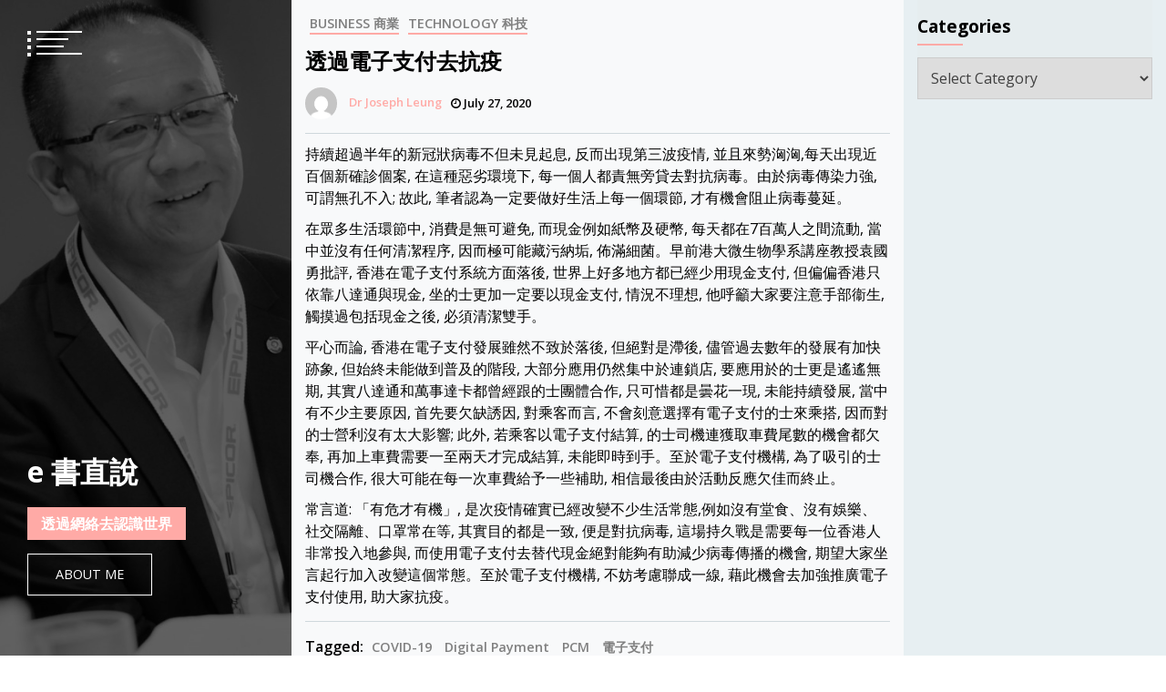

--- FILE ---
content_type: text/html; charset=UTF-8
request_url: http://joseph.hk/2020/07/27/%E9%80%8F%E9%81%8E%E9%9B%BB%E5%AD%90%E6%94%AF%E4%BB%98%E5%8E%BB%E6%8A%97%E7%96%AB/
body_size: 10669
content:
<!doctype html>
<html lang="en-US">
<head>
	<meta charset="UTF-8">
	<meta name="viewport" content="width=device-width, initial-scale=1">
	<link rel="profile" href="https://gmpg.org/xfn/11">

	<title>透過電子支付去抗疫 &#8211; e 書直說</title>
<meta name='robots' content='max-image-preview:large' />
	<style>img:is([sizes="auto" i], [sizes^="auto," i]) { contain-intrinsic-size: 3000px 1500px }</style>
	<link rel='dns-prefetch' href='//fonts.googleapis.com' />
<link rel="alternate" type="application/rss+xml" title="e 書直說 &raquo; Feed" href="http://joseph.hk/feed/" />
<link rel="alternate" type="application/rss+xml" title="e 書直說 &raquo; Comments Feed" href="http://joseph.hk/comments/feed/" />
<script type="text/javascript">
/* <![CDATA[ */
window._wpemojiSettings = {"baseUrl":"https:\/\/s.w.org\/images\/core\/emoji\/15.0.3\/72x72\/","ext":".png","svgUrl":"https:\/\/s.w.org\/images\/core\/emoji\/15.0.3\/svg\/","svgExt":".svg","source":{"concatemoji":"http:\/\/joseph.hk\/wp-includes\/js\/wp-emoji-release.min.js?ver=6.7.4"}};
/*! This file is auto-generated */
!function(i,n){var o,s,e;function c(e){try{var t={supportTests:e,timestamp:(new Date).valueOf()};sessionStorage.setItem(o,JSON.stringify(t))}catch(e){}}function p(e,t,n){e.clearRect(0,0,e.canvas.width,e.canvas.height),e.fillText(t,0,0);var t=new Uint32Array(e.getImageData(0,0,e.canvas.width,e.canvas.height).data),r=(e.clearRect(0,0,e.canvas.width,e.canvas.height),e.fillText(n,0,0),new Uint32Array(e.getImageData(0,0,e.canvas.width,e.canvas.height).data));return t.every(function(e,t){return e===r[t]})}function u(e,t,n){switch(t){case"flag":return n(e,"\ud83c\udff3\ufe0f\u200d\u26a7\ufe0f","\ud83c\udff3\ufe0f\u200b\u26a7\ufe0f")?!1:!n(e,"\ud83c\uddfa\ud83c\uddf3","\ud83c\uddfa\u200b\ud83c\uddf3")&&!n(e,"\ud83c\udff4\udb40\udc67\udb40\udc62\udb40\udc65\udb40\udc6e\udb40\udc67\udb40\udc7f","\ud83c\udff4\u200b\udb40\udc67\u200b\udb40\udc62\u200b\udb40\udc65\u200b\udb40\udc6e\u200b\udb40\udc67\u200b\udb40\udc7f");case"emoji":return!n(e,"\ud83d\udc26\u200d\u2b1b","\ud83d\udc26\u200b\u2b1b")}return!1}function f(e,t,n){var r="undefined"!=typeof WorkerGlobalScope&&self instanceof WorkerGlobalScope?new OffscreenCanvas(300,150):i.createElement("canvas"),a=r.getContext("2d",{willReadFrequently:!0}),o=(a.textBaseline="top",a.font="600 32px Arial",{});return e.forEach(function(e){o[e]=t(a,e,n)}),o}function t(e){var t=i.createElement("script");t.src=e,t.defer=!0,i.head.appendChild(t)}"undefined"!=typeof Promise&&(o="wpEmojiSettingsSupports",s=["flag","emoji"],n.supports={everything:!0,everythingExceptFlag:!0},e=new Promise(function(e){i.addEventListener("DOMContentLoaded",e,{once:!0})}),new Promise(function(t){var n=function(){try{var e=JSON.parse(sessionStorage.getItem(o));if("object"==typeof e&&"number"==typeof e.timestamp&&(new Date).valueOf()<e.timestamp+604800&&"object"==typeof e.supportTests)return e.supportTests}catch(e){}return null}();if(!n){if("undefined"!=typeof Worker&&"undefined"!=typeof OffscreenCanvas&&"undefined"!=typeof URL&&URL.createObjectURL&&"undefined"!=typeof Blob)try{var e="postMessage("+f.toString()+"("+[JSON.stringify(s),u.toString(),p.toString()].join(",")+"));",r=new Blob([e],{type:"text/javascript"}),a=new Worker(URL.createObjectURL(r),{name:"wpTestEmojiSupports"});return void(a.onmessage=function(e){c(n=e.data),a.terminate(),t(n)})}catch(e){}c(n=f(s,u,p))}t(n)}).then(function(e){for(var t in e)n.supports[t]=e[t],n.supports.everything=n.supports.everything&&n.supports[t],"flag"!==t&&(n.supports.everythingExceptFlag=n.supports.everythingExceptFlag&&n.supports[t]);n.supports.everythingExceptFlag=n.supports.everythingExceptFlag&&!n.supports.flag,n.DOMReady=!1,n.readyCallback=function(){n.DOMReady=!0}}).then(function(){return e}).then(function(){var e;n.supports.everything||(n.readyCallback(),(e=n.source||{}).concatemoji?t(e.concatemoji):e.wpemoji&&e.twemoji&&(t(e.twemoji),t(e.wpemoji)))}))}((window,document),window._wpemojiSettings);
/* ]]> */
</script>
<style id='wp-emoji-styles-inline-css' type='text/css'>

	img.wp-smiley, img.emoji {
		display: inline !important;
		border: none !important;
		box-shadow: none !important;
		height: 1em !important;
		width: 1em !important;
		margin: 0 0.07em !important;
		vertical-align: -0.1em !important;
		background: none !important;
		padding: 0 !important;
	}
</style>
<link rel='stylesheet' id='wp-block-library-css' href='http://joseph.hk/wp-includes/css/dist/block-library/style.min.css?ver=6.7.4' type='text/css' media='all' />
<style id='classic-theme-styles-inline-css' type='text/css'>
/*! This file is auto-generated */
.wp-block-button__link{color:#fff;background-color:#32373c;border-radius:9999px;box-shadow:none;text-decoration:none;padding:calc(.667em + 2px) calc(1.333em + 2px);font-size:1.125em}.wp-block-file__button{background:#32373c;color:#fff;text-decoration:none}
</style>
<style id='global-styles-inline-css' type='text/css'>
:root{--wp--preset--aspect-ratio--square: 1;--wp--preset--aspect-ratio--4-3: 4/3;--wp--preset--aspect-ratio--3-4: 3/4;--wp--preset--aspect-ratio--3-2: 3/2;--wp--preset--aspect-ratio--2-3: 2/3;--wp--preset--aspect-ratio--16-9: 16/9;--wp--preset--aspect-ratio--9-16: 9/16;--wp--preset--color--black: #000000;--wp--preset--color--cyan-bluish-gray: #abb8c3;--wp--preset--color--white: #ffffff;--wp--preset--color--pale-pink: #f78da7;--wp--preset--color--vivid-red: #cf2e2e;--wp--preset--color--luminous-vivid-orange: #ff6900;--wp--preset--color--luminous-vivid-amber: #fcb900;--wp--preset--color--light-green-cyan: #7bdcb5;--wp--preset--color--vivid-green-cyan: #00d084;--wp--preset--color--pale-cyan-blue: #8ed1fc;--wp--preset--color--vivid-cyan-blue: #0693e3;--wp--preset--color--vivid-purple: #9b51e0;--wp--preset--gradient--vivid-cyan-blue-to-vivid-purple: linear-gradient(135deg,rgba(6,147,227,1) 0%,rgb(155,81,224) 100%);--wp--preset--gradient--light-green-cyan-to-vivid-green-cyan: linear-gradient(135deg,rgb(122,220,180) 0%,rgb(0,208,130) 100%);--wp--preset--gradient--luminous-vivid-amber-to-luminous-vivid-orange: linear-gradient(135deg,rgba(252,185,0,1) 0%,rgba(255,105,0,1) 100%);--wp--preset--gradient--luminous-vivid-orange-to-vivid-red: linear-gradient(135deg,rgba(255,105,0,1) 0%,rgb(207,46,46) 100%);--wp--preset--gradient--very-light-gray-to-cyan-bluish-gray: linear-gradient(135deg,rgb(238,238,238) 0%,rgb(169,184,195) 100%);--wp--preset--gradient--cool-to-warm-spectrum: linear-gradient(135deg,rgb(74,234,220) 0%,rgb(151,120,209) 20%,rgb(207,42,186) 40%,rgb(238,44,130) 60%,rgb(251,105,98) 80%,rgb(254,248,76) 100%);--wp--preset--gradient--blush-light-purple: linear-gradient(135deg,rgb(255,206,236) 0%,rgb(152,150,240) 100%);--wp--preset--gradient--blush-bordeaux: linear-gradient(135deg,rgb(254,205,165) 0%,rgb(254,45,45) 50%,rgb(107,0,62) 100%);--wp--preset--gradient--luminous-dusk: linear-gradient(135deg,rgb(255,203,112) 0%,rgb(199,81,192) 50%,rgb(65,88,208) 100%);--wp--preset--gradient--pale-ocean: linear-gradient(135deg,rgb(255,245,203) 0%,rgb(182,227,212) 50%,rgb(51,167,181) 100%);--wp--preset--gradient--electric-grass: linear-gradient(135deg,rgb(202,248,128) 0%,rgb(113,206,126) 100%);--wp--preset--gradient--midnight: linear-gradient(135deg,rgb(2,3,129) 0%,rgb(40,116,252) 100%);--wp--preset--font-size--small: 13px;--wp--preset--font-size--medium: 20px;--wp--preset--font-size--large: 36px;--wp--preset--font-size--x-large: 42px;--wp--preset--spacing--20: 0.44rem;--wp--preset--spacing--30: 0.67rem;--wp--preset--spacing--40: 1rem;--wp--preset--spacing--50: 1.5rem;--wp--preset--spacing--60: 2.25rem;--wp--preset--spacing--70: 3.38rem;--wp--preset--spacing--80: 5.06rem;--wp--preset--shadow--natural: 6px 6px 9px rgba(0, 0, 0, 0.2);--wp--preset--shadow--deep: 12px 12px 50px rgba(0, 0, 0, 0.4);--wp--preset--shadow--sharp: 6px 6px 0px rgba(0, 0, 0, 0.2);--wp--preset--shadow--outlined: 6px 6px 0px -3px rgba(255, 255, 255, 1), 6px 6px rgba(0, 0, 0, 1);--wp--preset--shadow--crisp: 6px 6px 0px rgba(0, 0, 0, 1);}:where(.is-layout-flex){gap: 0.5em;}:where(.is-layout-grid){gap: 0.5em;}body .is-layout-flex{display: flex;}.is-layout-flex{flex-wrap: wrap;align-items: center;}.is-layout-flex > :is(*, div){margin: 0;}body .is-layout-grid{display: grid;}.is-layout-grid > :is(*, div){margin: 0;}:where(.wp-block-columns.is-layout-flex){gap: 2em;}:where(.wp-block-columns.is-layout-grid){gap: 2em;}:where(.wp-block-post-template.is-layout-flex){gap: 1.25em;}:where(.wp-block-post-template.is-layout-grid){gap: 1.25em;}.has-black-color{color: var(--wp--preset--color--black) !important;}.has-cyan-bluish-gray-color{color: var(--wp--preset--color--cyan-bluish-gray) !important;}.has-white-color{color: var(--wp--preset--color--white) !important;}.has-pale-pink-color{color: var(--wp--preset--color--pale-pink) !important;}.has-vivid-red-color{color: var(--wp--preset--color--vivid-red) !important;}.has-luminous-vivid-orange-color{color: var(--wp--preset--color--luminous-vivid-orange) !important;}.has-luminous-vivid-amber-color{color: var(--wp--preset--color--luminous-vivid-amber) !important;}.has-light-green-cyan-color{color: var(--wp--preset--color--light-green-cyan) !important;}.has-vivid-green-cyan-color{color: var(--wp--preset--color--vivid-green-cyan) !important;}.has-pale-cyan-blue-color{color: var(--wp--preset--color--pale-cyan-blue) !important;}.has-vivid-cyan-blue-color{color: var(--wp--preset--color--vivid-cyan-blue) !important;}.has-vivid-purple-color{color: var(--wp--preset--color--vivid-purple) !important;}.has-black-background-color{background-color: var(--wp--preset--color--black) !important;}.has-cyan-bluish-gray-background-color{background-color: var(--wp--preset--color--cyan-bluish-gray) !important;}.has-white-background-color{background-color: var(--wp--preset--color--white) !important;}.has-pale-pink-background-color{background-color: var(--wp--preset--color--pale-pink) !important;}.has-vivid-red-background-color{background-color: var(--wp--preset--color--vivid-red) !important;}.has-luminous-vivid-orange-background-color{background-color: var(--wp--preset--color--luminous-vivid-orange) !important;}.has-luminous-vivid-amber-background-color{background-color: var(--wp--preset--color--luminous-vivid-amber) !important;}.has-light-green-cyan-background-color{background-color: var(--wp--preset--color--light-green-cyan) !important;}.has-vivid-green-cyan-background-color{background-color: var(--wp--preset--color--vivid-green-cyan) !important;}.has-pale-cyan-blue-background-color{background-color: var(--wp--preset--color--pale-cyan-blue) !important;}.has-vivid-cyan-blue-background-color{background-color: var(--wp--preset--color--vivid-cyan-blue) !important;}.has-vivid-purple-background-color{background-color: var(--wp--preset--color--vivid-purple) !important;}.has-black-border-color{border-color: var(--wp--preset--color--black) !important;}.has-cyan-bluish-gray-border-color{border-color: var(--wp--preset--color--cyan-bluish-gray) !important;}.has-white-border-color{border-color: var(--wp--preset--color--white) !important;}.has-pale-pink-border-color{border-color: var(--wp--preset--color--pale-pink) !important;}.has-vivid-red-border-color{border-color: var(--wp--preset--color--vivid-red) !important;}.has-luminous-vivid-orange-border-color{border-color: var(--wp--preset--color--luminous-vivid-orange) !important;}.has-luminous-vivid-amber-border-color{border-color: var(--wp--preset--color--luminous-vivid-amber) !important;}.has-light-green-cyan-border-color{border-color: var(--wp--preset--color--light-green-cyan) !important;}.has-vivid-green-cyan-border-color{border-color: var(--wp--preset--color--vivid-green-cyan) !important;}.has-pale-cyan-blue-border-color{border-color: var(--wp--preset--color--pale-cyan-blue) !important;}.has-vivid-cyan-blue-border-color{border-color: var(--wp--preset--color--vivid-cyan-blue) !important;}.has-vivid-purple-border-color{border-color: var(--wp--preset--color--vivid-purple) !important;}.has-vivid-cyan-blue-to-vivid-purple-gradient-background{background: var(--wp--preset--gradient--vivid-cyan-blue-to-vivid-purple) !important;}.has-light-green-cyan-to-vivid-green-cyan-gradient-background{background: var(--wp--preset--gradient--light-green-cyan-to-vivid-green-cyan) !important;}.has-luminous-vivid-amber-to-luminous-vivid-orange-gradient-background{background: var(--wp--preset--gradient--luminous-vivid-amber-to-luminous-vivid-orange) !important;}.has-luminous-vivid-orange-to-vivid-red-gradient-background{background: var(--wp--preset--gradient--luminous-vivid-orange-to-vivid-red) !important;}.has-very-light-gray-to-cyan-bluish-gray-gradient-background{background: var(--wp--preset--gradient--very-light-gray-to-cyan-bluish-gray) !important;}.has-cool-to-warm-spectrum-gradient-background{background: var(--wp--preset--gradient--cool-to-warm-spectrum) !important;}.has-blush-light-purple-gradient-background{background: var(--wp--preset--gradient--blush-light-purple) !important;}.has-blush-bordeaux-gradient-background{background: var(--wp--preset--gradient--blush-bordeaux) !important;}.has-luminous-dusk-gradient-background{background: var(--wp--preset--gradient--luminous-dusk) !important;}.has-pale-ocean-gradient-background{background: var(--wp--preset--gradient--pale-ocean) !important;}.has-electric-grass-gradient-background{background: var(--wp--preset--gradient--electric-grass) !important;}.has-midnight-gradient-background{background: var(--wp--preset--gradient--midnight) !important;}.has-small-font-size{font-size: var(--wp--preset--font-size--small) !important;}.has-medium-font-size{font-size: var(--wp--preset--font-size--medium) !important;}.has-large-font-size{font-size: var(--wp--preset--font-size--large) !important;}.has-x-large-font-size{font-size: var(--wp--preset--font-size--x-large) !important;}
:where(.wp-block-post-template.is-layout-flex){gap: 1.25em;}:where(.wp-block-post-template.is-layout-grid){gap: 1.25em;}
:where(.wp-block-columns.is-layout-flex){gap: 2em;}:where(.wp-block-columns.is-layout-grid){gap: 2em;}
:root :where(.wp-block-pullquote){font-size: 1.5em;line-height: 1.6;}
</style>
<link rel='stylesheet' id='contact-form-7-css' href='http://joseph.hk/wp-content/plugins/contact-form-7/includes/css/styles.css?ver=5.8.6' type='text/css' media='all' />
<link rel='stylesheet' id='font-awesome-css' href='http://joseph.hk/wp-content/plugins/elementor/assets/lib/font-awesome/css/font-awesome.min.css?ver=4.7.0' type='text/css' media='all' />
<link rel='stylesheet' id='slick-css' href='http://joseph.hk/wp-content/themes/eportfolio/assets/libraries/slick/css/slick.css?ver=6.7.4' type='text/css' media='all' />
<link rel='stylesheet' id='magnific-css' href='http://joseph.hk/wp-content/themes/eportfolio/assets/libraries/magnific/css/magnific-popup.css?ver=6.7.4' type='text/css' media='all' />
<link rel='stylesheet' id='eportfolio-google-fonts-css' href='https://fonts.googleapis.com/css?family=Open%20Sans:300,300i,400,400i,600,600i,700,700i,800,800i' type='text/css' media='all' />
<link rel='stylesheet' id='eportfolio-style-css' href='http://joseph.hk/wp-content/themes/eportfolio/style.css?ver=6.7.4' type='text/css' media='all' />
<style id='eportfolio-style-inline-css' type='text/css'>

			.post-navigation .nav-previous { background-image: url(http://joseph.hk/wp-content/uploads/2020/07/-e1594961042779.jpg); }
			.post-navigation .nav-previous .post-title, .post-navigation .nav-previous a:hover .post-title, .post-navigation .nav-previous a:focus .post-title, .post-navigation .nav-previous .meta-nav { color: #fff; }
			.post-navigation .nav-previous a:before { background-color: rgba(0, 0, 0, 0.4); }
		
			.post-navigation .nav-next { background-image: url(http://joseph.hk/wp-content/uploads/2020/08/-scaled-e1596802503690.jpg); border-top: 0; }
			.post-navigation .nav-next .post-title, .post-navigation .nav-next a:hover .post-title, .post-navigation .nav-next a:focus .post-title, .post-navigation .nav-next .meta-nav { color: #fff; }
			.post-navigation .nav-next a:before { background-color: rgba(0, 0, 0, 0.4); }
		
</style>
<script type="text/javascript" src="http://joseph.hk/wp-includes/js/jquery/jquery.min.js?ver=3.7.1" id="jquery-core-js"></script>
<script type="text/javascript" src="http://joseph.hk/wp-includes/js/jquery/jquery-migrate.min.js?ver=3.4.1" id="jquery-migrate-js"></script>
<link rel="https://api.w.org/" href="http://joseph.hk/wp-json/" /><link rel="alternate" title="JSON" type="application/json" href="http://joseph.hk/wp-json/wp/v2/posts/266" /><link rel="EditURI" type="application/rsd+xml" title="RSD" href="http://joseph.hk/xmlrpc.php?rsd" />
<meta name="generator" content="WordPress 6.7.4" />
<link rel="canonical" href="http://joseph.hk/2020/07/27/%e9%80%8f%e9%81%8e%e9%9b%bb%e5%ad%90%e6%94%af%e4%bb%98%e5%8e%bb%e6%8a%97%e7%96%ab/" />
<link rel='shortlink' href='http://joseph.hk/?p=266' />
<link rel="alternate" title="oEmbed (JSON)" type="application/json+oembed" href="http://joseph.hk/wp-json/oembed/1.0/embed?url=http%3A%2F%2Fjoseph.hk%2F2020%2F07%2F27%2F%25e9%2580%258f%25e9%2581%258e%25e9%259b%25bb%25e5%25ad%2590%25e6%2594%25af%25e4%25bb%2598%25e5%258e%25bb%25e6%258a%2597%25e7%2596%25ab%2F" />
<link rel="alternate" title="oEmbed (XML)" type="text/xml+oembed" href="http://joseph.hk/wp-json/oembed/1.0/embed?url=http%3A%2F%2Fjoseph.hk%2F2020%2F07%2F27%2F%25e9%2580%258f%25e9%2581%258e%25e9%259b%25bb%25e5%25ad%2590%25e6%2594%25af%25e4%25bb%2598%25e5%258e%25bb%25e6%258a%2597%25e7%2596%25ab%2F&#038;format=xml" />
<meta name="generator" content="Elementor 3.18.3; features: e_dom_optimization, e_optimized_assets_loading, e_optimized_css_loading, additional_custom_breakpoints, block_editor_assets_optimize, e_image_loading_optimization; settings: css_print_method-external, google_font-enabled, font_display-auto">
		<style type="text/css">
		        .site-title a,
        #masthead ul.twp-social-icons.twp-social-icons-white a {
            color: #;
        }

        #masthead .twp-menu-icon.twp-white-menu-icon span:before,
        #masthead .twp-menu-icon.twp-white-menu-icon span:after {
            background-color: #;
        }
				</style>
		</head>

<body class="post-template-default single single-post postid-266 single-format-standard right-sidebar elementor-default elementor-kit-645">
		<div id="page" class="site twp-page-content">
		<a class="skip-link screen-reader-text" href="#content">Skip to content</a>
				<header id="masthead" class="site-header twp-header  data-bg twp-overlay-black" data-background="http://joseph.hk/wp-content/uploads/2020/04/cropped-190807_0079BW-scaled-e1587580706993.jpg">
			<div class="twp-menu-section twp-w-100">
				<div class="twp-menu-icon twp-white-menu-icon" id="twp-menu-icon">
					<button>
						<span></span>
						<span></span>
						<span></span>
						<span></span>
					</button>
				</div>
                			</div>
			<div class="site-branding">
				<div class="twp-wrapper">
										<h1 class="site-title"><a href="http://joseph.hk/" rel="home">e 書直說</a></h1>
					
											<p class="site-description">透過網絡去認識世界</p>
															
											<div class="twp-btn-section">
							<a href="" class="twp-border-btn twp-border-btn-white">About Me</a>
						</div>
					
				</div>
				
			</div><!-- .site-branding -->

		
			<!-- primary nav -->
			<nav id="site-navigation" class="main-navigation twp-nav-section">
				<button class="menu-toggle" aria-controls="primary-menu" aria-expanded="false">Primary Menu</button>
				<div class="menu-primary-2-container"><ul id="primary-menu" class="menu"><li id="menu-item-19" class="menu-item menu-item-type-custom menu-item-object-custom menu-item-home menu-item-19"><div class="submenu-wrapper"><a href="http://joseph.hk/">Home</a></div></li>
</ul></div>			</nav><!-- #site-navigation -->
		</header><!-- #masthead -->
        
        			<div class="twp-preloader" id="preloader">
				<div class="status" id="status">
					<div class="twp-square"></div>
					<div class="twp-square"></div>
					<div class="twp-square"></div>
					<div class="twp-square"></div>
				</div>
				<div class="twp-preloader" id="preloader">
					<div class="status" id="status">
						<div class="twp-square"></div>
						<div class="twp-square"></div>
						<div class="twp-square"></div>
						<div class="twp-square"></div>
					</div>
				</div>
			</div>
				<div id="content" class="content-area twp-min-height">
	<div id="primary" class="content-area">
		<main id="main" class="site-main">

		
<article id="post-266" class="twp-single-article post-266 post type-post status-publish format-standard has-post-thumbnail hentry category-business- category-technology tag-covid-19 tag-digital-payment tag-pcm tag-129">
	<header class="entry-header">
		<div class="twp-categories twp-categories-with-line">
			<ul class="cat-links"><li>
                             <a href="http://joseph.hk/category/business-%e5%95%86%e6%a5%ad/"> 
                                 BUSINESS 商業
                             </a>
                        </li><li>
                             <a href="http://joseph.hk/category/technology/"> 
                                 TECHNOLOGY 科技
                             </a>
                        </li></ul>		</div>
		<h2 class="entry-title">透過電子支付去抗疫</h2>			<div class="twp-author-meta">
				
			<a href="http://joseph.hk/author/joseph/">
				<span class="twp-author-image"><img src="https://secure.gravatar.com/avatar/bb616a4f9fb87de962f4005d9024dd88?s=150&#038;d=mm&#038;r=g"></span>
				<span class="twp-author-caption">Dr Joseph Leung</span>
			</a>
        
        	    <span class="twp-post-date">
					<i class="fa fa-clock-o"></i>
        	        July 27, 2020        	</span>

            			</div><!-- .entry-meta -->
	</header><!-- .entry-header -->

	
	<div class="entry-content">
		
<p>持續超過半年的新冠狀病毒不但未見起息, 反而出現第三波疫情, 並且來勢洶洶,每天出現近百個新確診個案, 在這種惡劣環境下, 每一個人都責無旁貸去對抗病毒。由於病毒傳染力強, 可謂無孔不入; 故此, 筆者認為一定要做好生活上每一個環節, 才有機會阻止病毒蔓延。</p>



<p>在眾多生活環節中, 消費是無可避免, 而現金例如紙幣及硬幣, 每天都在7百萬人之間流動, 當中並沒有任何清㓗程序, 因而極可能藏污納垢, 佈滿細菌。早前港大微生物學系講座教授袁國勇批評, 香港在電子支付系統方面落後, 世界上好多地方都已經少用現金支付, 但偏偏香港只依靠八達通與現金, 坐的士更加一定要以現金支付, 情況不理想, 他呼籲大家要注意手部衞生, 觸摸過包括現金之後, 必須清潔雙手。</p>



<p>平心而論, 香港在電子支付發展雖然不致於落後, 但絕對是滯後, 儘管過去數年的發展有加快跡象, 但始終未能做到普及的階段, 大部分應用仍然集中於連鎖店, 要應用於的士更是遙遙無期, 其實八達通和萬事達卡都曾經跟的士團體合作, 只可惜都是曇花一現, 未能持續發展, 當中有不少主要原因, 首先要欠缺誘因, 對乘客而言, 不會刻意選擇有電子支付的士來乘搭, 因而對的士營利沒有太大影響; 此外, 若乘客以電子支付結算, 的士司機連獲取車費尾數的機會都欠奉, 再加上車費需要一至兩天才完成結算, 未能即時到手。至於電子支付機構, 為了吸引的士司機合作, 很大可能在每一次車費給予一些補助, 相信最後由於活動反應欠佳而終止。</p>



<p>常言道: 「有危才有機」, 是次疫情確實已經改變不少生活常態,例如沒有堂食、沒有娛樂、社交隔離、口罩常在等, 其實目的都是一致, 便是對抗病毒, 這場持久戰是需要每一位香港人非常投入地參與, 而使用電子支付去替代現金絕對能夠有助減少病毒傳播的機會, 期望大家坐言起行加入改變這個常態。至於電子支付機構, 不妨考慮聯成一線, 藉此機會去加強推廣電子支付使用, 助大家抗疫。</p>
	</div><!-- .entry-content -->

	<footer class="entry-footer">
		<span class="tags-links">Tagged: <a href="http://joseph.hk/tag/covid-19/" rel="tag">COVID-19</a> <a href="http://joseph.hk/tag/digital-payment/" rel="tag">Digital Payment</a> <a href="http://joseph.hk/tag/pcm/" rel="tag">PCM</a> <a href="http://joseph.hk/tag/%e9%9b%bb%e5%ad%90%e6%94%af%e4%bb%98/" rel="tag">電子支付</a></span>	</footer><!-- .entry-footer -->
</article><!-- #post-266 -->

	<nav class="navigation post-navigation" aria-label="Posts">
		<h2 class="screen-reader-text">Post navigation</h2>
		<div class="nav-links"><div class="nav-previous"><a href="http://joseph.hk/2020/07/17/%e7%a4%be%e5%8d%80%e8%aa%bf%e8%a7%a3%e5%88%bb%e4%b8%8d%e5%ae%b9%e7%b7%a9/" rel="prev">社區調解刻不容緩</a></div><div class="nav-next"><a href="http://joseph.hk/2020/08/07/%e6%96%b0%e5%b8%b8%e6%85%8b%e4%b8%8b%e7%9a%84%e6%95%b8%e7%a2%bc%e7%87%9f%e9%8a%b7/" rel="next">新常態下的數碼營銷</a></div></div>
	</nav>
		</main><!-- #main -->
	</div><!-- #primary -->

	
<aside id="secondary" class="widget-area">
	<section id="categories-4" class="widget widget_categories"><h2 class="widget-title">Categories</h2><form action="http://joseph.hk" method="get"><label class="screen-reader-text" for="cat">Categories</label><select  name='cat' id='cat' class='postform'>
	<option value='-1'>Select Category</option>
	<option class="level-0" value="423">AI 人工智能</option>
	<option class="level-0" value="20">ALTERNATE DISPUTE RESOLUTION 另類解決爭議</option>
	<option class="level-0" value="35">BUSINESS 商業</option>
	<option class="level-0" value="39">EDUCATION 教育</option>
	<option class="level-0" value="414">ESG</option>
	<option class="level-0" value="47">INTERNET 互聯網</option>
	<option class="level-0" value="24">INTERVIEW 訪問</option>
	<option class="level-0" value="13">MEDIATION 調解</option>
	<option class="level-0" value="303">MEDICAL 醫療</option>
	<option class="level-0" value="11">PUBLIC ADMINISTRATION 公共行政</option>
	<option class="level-0" value="22">SINGAPORE 新加坡</option>
	<option class="level-0" value="42">SUPPLY CHAIN 供應鏈</option>
	<option class="level-0" value="15">TECHNOLOGY 科技</option>
	<option class="level-0" value="313">YOUTH 青年</option>
	<option class="level-0" value="457">網絡安全</option>
</select>
</form><script type="text/javascript">
/* <![CDATA[ */

(function() {
	var dropdown = document.getElementById( "cat" );
	function onCatChange() {
		if ( dropdown.options[ dropdown.selectedIndex ].value > 0 ) {
			dropdown.parentNode.submit();
		}
	}
	dropdown.onchange = onCatChange;
})();

/* ]]> */
</script>
</section></aside><!-- #secondary -->
</div>
	
	<div class="twp-mobile-menu-section">

		<a href="javascript:void(0)" class="skip-link-menu-start"></a>

		<div class="twp-mobile-close-icon">
			<a href="javascript:void(0)" class="twp-close-icon" id="twp-mobile-close">
				<span></span>
				<span></span>
			</a>
		</div>

		<div class="twp-menubar-search">
			<form role="search" method="get" class="search-form" action="http://joseph.hk/">
				<label>
					<span class="screen-reader-text">Search for:</span>
					<input type="search" class="search-field" placeholder="Search &hellip;" value="" name="s" />
				</label>
				<input type="submit" class="search-submit" value="Search" />
			</form>		</div>
		<div class="twp-mobile-menu">
		</div>
		<a href="javascript:void(0)" class="skip-link-menu-end"></a>
	</div>
	
	<footer id="colophon" class="site-footer">
		<div class="site-info">
			Copyright All right reserved        					<span class="sep"> | </span>
					Theme: ePortfolio by <a href="https://www.themeinwp.com/">ThemeInWP</a>.					</div><!-- .site-info -->
	</footer><!-- #colophon -->
</div><!-- #page -->

<script type="text/javascript" src="http://joseph.hk/wp-content/plugins/contact-form-7/includes/swv/js/index.js?ver=5.8.6" id="swv-js"></script>
<script type="text/javascript" id="contact-form-7-js-extra">
/* <![CDATA[ */
var wpcf7 = {"api":{"root":"http:\/\/joseph.hk\/wp-json\/","namespace":"contact-form-7\/v1"}};
/* ]]> */
</script>
<script type="text/javascript" src="http://joseph.hk/wp-content/plugins/contact-form-7/includes/js/index.js?ver=5.8.6" id="contact-form-7-js"></script>
<script type="text/javascript" src="http://joseph.hk/wp-content/themes/eportfolio/js/navigation.js?ver=20151215" id="eportfolio-navigation-js"></script>
<script type="text/javascript" src="http://joseph.hk/wp-content/themes/eportfolio/assets/libraries/slick/js/slick.min.js?ver=6.7.4" id="jquery-slick-js"></script>
<script type="text/javascript" src="http://joseph.hk/wp-content/themes/eportfolio/assets/libraries/magnific/js/jquery.magnific-popup.min.js?ver=6.7.4" id="jquery-magnific-js"></script>
<script type="text/javascript" src="http://joseph.hk/wp-content/themes/eportfolio/js/skip-link-focus-fix.js?ver=20151215" id="eportfolio-skip-link-focus-fix-js"></script>
<script type="text/javascript" src="http://joseph.hk/wp-content/themes/eportfolio/assets/libraries/theiaStickySidebar/theia-sticky-sidebar.min.js?ver=6.7.4" id="theiaStickySidebar-js"></script>
<script type="text/javascript" src="http://joseph.hk/wp-includes/js/imagesloaded.min.js?ver=5.0.0" id="imagesloaded-js"></script>
<script type="text/javascript" src="http://joseph.hk/wp-includes/js/masonry.min.js?ver=4.2.2" id="masonry-js"></script>
<script type="text/javascript" id="mediaelement-core-js-before">
/* <![CDATA[ */
var mejsL10n = {"language":"en","strings":{"mejs.download-file":"Download File","mejs.install-flash":"You are using a browser that does not have Flash player enabled or installed. Please turn on your Flash player plugin or download the latest version from https:\/\/get.adobe.com\/flashplayer\/","mejs.fullscreen":"Fullscreen","mejs.play":"Play","mejs.pause":"Pause","mejs.time-slider":"Time Slider","mejs.time-help-text":"Use Left\/Right Arrow keys to advance one second, Up\/Down arrows to advance ten seconds.","mejs.live-broadcast":"Live Broadcast","mejs.volume-help-text":"Use Up\/Down Arrow keys to increase or decrease volume.","mejs.unmute":"Unmute","mejs.mute":"Mute","mejs.volume-slider":"Volume Slider","mejs.video-player":"Video Player","mejs.audio-player":"Audio Player","mejs.captions-subtitles":"Captions\/Subtitles","mejs.captions-chapters":"Chapters","mejs.none":"None","mejs.afrikaans":"Afrikaans","mejs.albanian":"Albanian","mejs.arabic":"Arabic","mejs.belarusian":"Belarusian","mejs.bulgarian":"Bulgarian","mejs.catalan":"Catalan","mejs.chinese":"Chinese","mejs.chinese-simplified":"Chinese (Simplified)","mejs.chinese-traditional":"Chinese (Traditional)","mejs.croatian":"Croatian","mejs.czech":"Czech","mejs.danish":"Danish","mejs.dutch":"Dutch","mejs.english":"English","mejs.estonian":"Estonian","mejs.filipino":"Filipino","mejs.finnish":"Finnish","mejs.french":"French","mejs.galician":"Galician","mejs.german":"German","mejs.greek":"Greek","mejs.haitian-creole":"Haitian Creole","mejs.hebrew":"Hebrew","mejs.hindi":"Hindi","mejs.hungarian":"Hungarian","mejs.icelandic":"Icelandic","mejs.indonesian":"Indonesian","mejs.irish":"Irish","mejs.italian":"Italian","mejs.japanese":"Japanese","mejs.korean":"Korean","mejs.latvian":"Latvian","mejs.lithuanian":"Lithuanian","mejs.macedonian":"Macedonian","mejs.malay":"Malay","mejs.maltese":"Maltese","mejs.norwegian":"Norwegian","mejs.persian":"Persian","mejs.polish":"Polish","mejs.portuguese":"Portuguese","mejs.romanian":"Romanian","mejs.russian":"Russian","mejs.serbian":"Serbian","mejs.slovak":"Slovak","mejs.slovenian":"Slovenian","mejs.spanish":"Spanish","mejs.swahili":"Swahili","mejs.swedish":"Swedish","mejs.tagalog":"Tagalog","mejs.thai":"Thai","mejs.turkish":"Turkish","mejs.ukrainian":"Ukrainian","mejs.vietnamese":"Vietnamese","mejs.welsh":"Welsh","mejs.yiddish":"Yiddish"}};
/* ]]> */
</script>
<script type="text/javascript" src="http://joseph.hk/wp-includes/js/mediaelement/mediaelement-and-player.min.js?ver=4.2.17" id="mediaelement-core-js"></script>
<script type="text/javascript" src="http://joseph.hk/wp-includes/js/mediaelement/mediaelement-migrate.min.js?ver=6.7.4" id="mediaelement-migrate-js"></script>
<script type="text/javascript" id="mediaelement-js-extra">
/* <![CDATA[ */
var _wpmejsSettings = {"pluginPath":"\/wp-includes\/js\/mediaelement\/","classPrefix":"mejs-","stretching":"responsive","audioShortcodeLibrary":"mediaelement","videoShortcodeLibrary":"mediaelement"};
/* ]]> */
</script>
<script type="text/javascript" src="http://joseph.hk/wp-includes/js/mediaelement/wp-mediaelement.min.js?ver=6.7.4" id="wp-mediaelement-js"></script>
<script type="text/javascript" id="eportfolio-script-js-extra">
/* <![CDATA[ */
var ePortfolioVal = {"nonce":"1c1308c315","ajaxurl":"http:\/\/joseph.hk\/wp-admin\/admin-ajax.php"};
/* ]]> */
</script>
<script type="text/javascript" src="http://joseph.hk/wp-content/themes/eportfolio/assets/twp/js/main.js?ver=6.7.4" id="eportfolio-script-js"></script>

<script defer src="https://static.cloudflareinsights.com/beacon.min.js/vcd15cbe7772f49c399c6a5babf22c1241717689176015" integrity="sha512-ZpsOmlRQV6y907TI0dKBHq9Md29nnaEIPlkf84rnaERnq6zvWvPUqr2ft8M1aS28oN72PdrCzSjY4U6VaAw1EQ==" data-cf-beacon='{"version":"2024.11.0","token":"bb45175f66104d249f385274881785d4","r":1,"server_timing":{"name":{"cfCacheStatus":true,"cfEdge":true,"cfExtPri":true,"cfL4":true,"cfOrigin":true,"cfSpeedBrain":true},"location_startswith":null}}' crossorigin="anonymous"></script>
</body>
</html>
